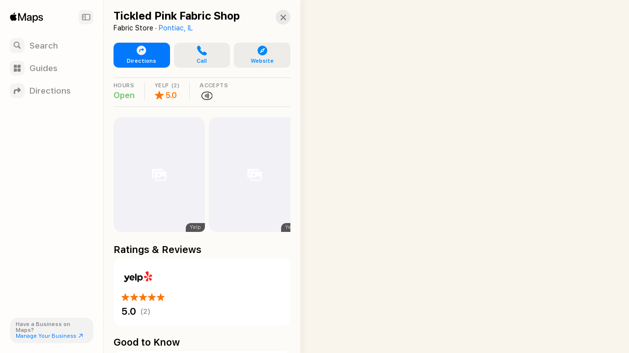

--- FILE ---
content_type: text/html; charset=utf-8
request_url: https://maps.apple.com/place?address=503%20W%20Howard%20St%2C%20Pontiac%2C%20IL%20%2061764%2C%20United%20States&coordinate=40.8812932%2C-88.6334906&name=Tickled%20Pink%20Fabric%20Shop&place-id=IA396BA767B90E587&_provider=9902
body_size: 10096
content:
<!DOCTYPE html><html lang="en-US" dir="ltr"><head><meta charset="utf-8"><meta name="viewport" content="width=device-width, initial-scale=1.0, user-scalable=no"><meta name="format-detection" content="address=no"><title>Tickled Pink Fabric Shop in Pontiac, IL United States - Apple Maps</title><meta name="referrer" content="origin"><meta name="color-scheme" content="light dark"><meta name="apple-itunes-app" content="app-id=915056765"><link rel="canonical" href="https://maps.apple.com/place?place-id=IA396BA767B90E587"><meta property="place:location:latitude" content="40.8812932"><meta property="place:location:longitude" content="-88.6334906"><meta property="og:title" content="Tickled Pink Fabric Shop"><meta property="og:image" content="https://snapshot.apple-mapkit.com/api/v1/snapshot?center=40.8812932,-88.6334906&amp;spn=0.008993300000000204,0.011894699999999148&amp;annotations=%5B%7B%22point%22%3A%2240.8812932%2C-88.6334906%22%2C%22markerStyle%22%3A%22large%22%2C%22attrs%22%3A%22399465%3B4%3A226%2C6%3A22%2C10%3A0%2C82%3A1%2C85%3A15%2C89%3A2%2C164%3A1%2C193%3A2%22%7D%5D&amp;size=450x300&amp;scale=2&amp;teamId=C5U892736Y&amp;keyId=GJ5GZDFL89&amp;signature=4ESgX2BdXDy2vRemd6ql6IpcSnnWRGWyMHf821WdXaACy3Nt3zb4JePmPxpoENVlVDl7fieygIbozZn33b4Emw"><meta property="og:image:width" content="450"><meta property="og:image:height" content="300"><meta property="twitter:card" content="summary_large_image"><meta name="description" content=" View details about Tickled Pink Fabric Shop in Pontiac, IL United States on Apple Maps. Address, driving directions, images, nearby attractions and more."><link rel="stylesheet" href="https://www.apple.com/wss/fonts/?families=SF+Pro,v4|SF+Pro+Icons,v3"><link rel="stylesheet" href="/static/maps-app-web-client/apl/apl/apl.css"><link rel="stylesheet" href="/static/maps-app-web-client/smartcard.css?appVersion=1.5.320"><link rel="stylesheet" href="/static/maps-app-web-client/_common.css?appVersion=1.5.320"><link rel="stylesheet" href="/static/shell.css?appVersion=1.5.320"><link rel="stylesheet" href="/static/maps-app-web-client/search.css?appVersion=1.5.320"><link rel="preconnect" href="https://cdn.apple-mapkit.com" crossorigin><link rel="icon" type="image/png" sizes="120x120" href="/static/maps-app-web-client/images/maps-app-icon-120x120.png"><link rel="apple-touch-icon" href="/static/maps-app-web-client/images/maps-app-icon-180x180.png"><link rel="apple-touch-icon" sizes="120x120" href="/static/maps-app-web-client/images/maps-app-icon-120x120.png"><link rel="apple-touch-icon" sizes="152x152" href="/static/maps-app-web-client/images/maps-app-icon-152x152.png"><link rel="apple-touch-icon" sizes="167x167" href="/static/maps-app-web-client/images/maps-app-icon-167x167.png"><link rel="apple-touch-icon" sizes="180x180" href="/static/maps-app-web-client/images/maps-app-icon-180x180.png"><script src="/static/maps-app-web-client/mapkitjs/mapkit.core.js?appVersion=1.5.320" data-dist-url="/static/maps-app-web-client/mapkitjs" data-libraries="map,services,spi,spi-services" data-callback="mapkitCallback" data-token="eyJhbGciOiJFUzI1NiIsInR5cCI6IkpXVCIsImtpZCI6IkdKNUdaREZMODkifQ.eyJpc3MiOiJDNVU4OTI3MzZZIiwib3JpZ2luIjoiaHR0cHM6Ly9iZXRhLm1hcHMuYXBwbGUuY29tLGh0dHBzOi8vbWFwcy5hcHBsZS5jb20iLCJpYXQiOjE3Njg1OTQyMzAsImV4cCI6MTc3ODk2MjIzMH0.mUE3VJpOhAC57LLoRkOYrYau7WaxO8t3m_Po4Y6L3dGdJQLIPVN4k5Y8JpdkCQEpItrEWQrTqwY_eLVgygZ5nw" async></script><script defer src="/static/shell.js?appVersion=1.5.320"></script><script type="application/ld+json">{
    "@context": "https://schema.org",
    "@type": "Organization",
    "name": "Apple Maps",
    "alternateName": [
        " Maps",
        "Maps"
    ],
    "url": "https://maps.apple.com/",
    "logo": "https://maps.apple.com/static/maps-app-web-client/images/maps-app-icon-180x180.png",
    "sameAs": [
        "https://en.wikipedia.org/wiki/Apple_Maps",
        "https://www.wikidata.org/wiki/Q276101"
    ],
    "parentOrganization": {
        "@type": "Organization",
        "name": "Apple",
        "url": "https://www.apple.com/",
        "sameAs": [
            "https://x.com/Apple",
            "https://www.linkedin.com/company/apple",
            "https://en.wikipedia.org/wiki/Apple_Inc.",
            "https://www.wikidata.org/wiki/Q312"
        ]
    }
} </script></head><body><div id="shell-wrapper" class="ssr no-card"><div id="shell-overlay"></div><div id="shell-custom-header"><div class="mw-inner"><div id="shell-custom-header-portal" aria-hidden="true"></div></div></div><div id="shell-container"><div id="shell-map-outer"><div id="shell-map" role="application" aria-label="Map"></div><div id="shell-map-overlay"></div><div id="shell-map-controls"></div></div></div><div id="shell-nav"><div class="mw-nav-bar"><div class="nav-header"><div class="mw-left-section"><div role="text" lang="en-US" class="mw-brand" aria-label="Apple Maps"></div><h1 class="visually-hidden">Apple Maps</h1><span class="beta-pill"><svg viewBox="0 0 42 19"><g fill="none"><rect width="42" height="19" rx="9.5"></rect><path fill="#fff" d="M9.32 13h2.352c.502 0 .932-.08 1.29-.24.357-.16.633-.388.826-.685.193-.297.29-.65.29-1.061v-.01c0-.306-.067-.58-.199-.824a1.616 1.616 0 0 0-.555-.594 1.876 1.876 0 0 0-.834-.278v-.082a1.39 1.39 0 0 0 .628-.279c.186-.145.334-.325.445-.54.11-.214.165-.444.165-.69v-.01c0-.36-.085-.67-.255-.932a1.654 1.654 0 0 0-.729-.607c-.316-.143-.694-.214-1.136-.214H9.32v.894h2.032c.405 0 .72.092.944.275.225.184.338.442.338.774v.01c0 .34-.124.6-.372.778-.247.178-.613.267-1.098.267H9.32v.835h2.065c.344 0 .632.043.865.13.233.085.408.213.526.383.118.17.177.382.177.633v.01c0 .378-.127.666-.382.865-.255.199-.629.298-1.121.298H9.32V13Zm-.55 0h1.098V5.954H8.771V13Zm6.823 0h4.476v-.947H16.69V9.867h3.198v-.91H16.69V6.9h3.38v-.947h-4.477zm7.957 0h1.096V6.9h2.214v-.946h-5.524v.947h2.213zm3.42 0h1.153l1.943-5.809h.334V5.954h-.886L26.97 13Zm1.226-1.904h3.822l-.305-.878h-3.21l-.307.878ZM32.09 13h1.153L30.7 5.954h-.553v1.237L32.09 13Z"></path></g></svg></span></div><button class="nav-expand-button" tabindex="0" aria-expanded="true" aria-controls="shell-nav" aria-label="Sidebar"><span class="sc-symbol sidebar-left-semibold"></span></button></div><div class="nav-button-group"><button class="nav-button search-button" tabindex="0" aria-label="Search"><span class="nav-icon search-icon"><span class="sc-symbol magnifyingglass-semibold"></span></span><span class="nav-label">Search</span></button><button class="nav-button guides-button" tabindex="0" aria-label="Guides"><span class="nav-icon guides-icon"><span class="sc-symbol square-grid-2x2-fill-semibold"></span></span><span class="nav-label">Guides</span></button><button class="nav-button directions-button" tabindex="0" aria-label="Directions"><span class="nav-icon directions-icon"><span class="sc-symbol arrow-triangle-turn-up-right-semibold"></span></span><span class="nav-label">Directions</span></button></div><section class="bc-pill"><div class="bc-link-question">Have a Business on Maps?</div><a class="bc-link" href="https://businessconnect.apple.com/?utm_source=maps.apple.com" target="_blank" tabindex="0"><span>Manage Your Business</span><span class="sc-symbol arrow-up-right"></span></a></section></div></div><div id="shell-tray"><div id="shell-tray-bg"></div><div id="shell-tray-card-container"><div class="mw-card" data-ref="11787814092730852743" module-type="place"><div class="mw-card-handle"></div><div class="mw-inner"><div class="sc-container sc-room-for-close" tabindex="-1"><div class="sc-fixed-header"><h1 class="sc-header-title mw-shell-custom-header" aria-hidden="true" dir="auto">Tickled Pink Fabric Shop</h1></div><div class="button-container"><div aria-label="Close" class="mw-close" role="button" tabindex="0"><div class="sc-symbol xmark"></div></div></div><div class="sc-container-inner"><div id="axHeader" class="sc-header-container"><h1 class="sc-header-title" dir="auto">Tickled Pink Fabric Shop</h1><div class="sc-header-containment-feature"><span>Fabric Store · </span><a href="/place?auid=12259721787173341711&amp;lsp=9902" data-shell-nav="{&quot;muid&quot;:&quot;12259721787173341711&quot;,&quot;resultProviderId&quot;:9902}" class="sc-header-contained-place">Pontiac, IL</a></div></div><div class="sc-container-content"><div id="axUnifiedActionRow" class="sc-unified-action-row-container"><a class="sc-primary-button sc-unified-action-row-item" href="/directions?destination=Tickled%20Pink%20Fabric%20Shop%2C%20503%20W%20Howard%20St%2C%20Pontiac%2C%20IL%20%2061764%2C%20United%20States&amp;destination-place-id=IA396BA767B90E587&amp;mode=driving" data-directions-link="true" data-ref="11787814092730852743"><div class="sc-icon"><div class="sc-symbol arrow-triangle-turn-up-right-circle-fill"></div></div><div class="sc-unified-action-row-title">Directions</div></a><a href="tel:+18158481617" class="sc-unified-action-row-item" role="button" id="axUnifiedActionRowItem-Call" tabindex="0" aria-label="Call"><div class="sc-icon"><div class="sc-symbol phone-fill"></div></div><div class="sc-unified-action-row-title mw-dir-label">Call</div></a><a href="https://tickledpinkfabricshop.com" target="_blank" class="sc-unified-action-row-item" role="button" id="axUnifiedActionRowItem-Website" tabindex="0" aria-label="Website"><div class="sc-icon"><div class="sc-symbol safari-fill"></div></div><div class="sc-unified-action-row-title mw-dir-label">Website</div></a></div><div id="axRibbon" class="sc-ribbon-container sc-ribbon-hairline"><horizontal-pages offset="20" snapPosition="start"><div class="mw-scrollable"><div class="sc-ribbon-item sc-hours clickable"><div class="sc-ribbon-header">HOURS</div><div class="sc-ribbon-content"><div class="sc-place-open">Open</div></div></div><div class="sc-ribbon-item sc-rating"><div class="sc-ribbon-header" aria-label="2 Ratings on Yelp"><div class="sc-ribbon-header-text">YELP</div><div>(2)</div></div><div class="sc-ribbon-content"><div class="sc-max-rating"><div class="sc-icon"><div class="sc-symbol star-fill" aria-label="5 out of 5 stars"></div></div></div><div class="sc-value">5.0</div></div></div><div class="sc-ribbon-item contactless-payment"><div class="sc-ribbon-header"><div class="sc-ribbon-header-text">ACCEPTS</div></div><div class="sc-ribbon-content" aria-label="Accepts Apple Pay"><div class="sc-icon applepay"><div class="sc-symbol color-black applepay"></div></div><div class="sc-icon"><div class="sc-symbol color-black nfc-oval"></div></div></div></div></div><div class="mw-controls"><div class="sc-arrow-buttons"><button class="mw-back" aria-label="Back" type="button"><div class="sc-symbol chevron-compact-left"></div></button><button class="mw-forward" aria-label="Forward" type="button"><div class="sc-symbol chevron-compact-right"></div></button></div></div></horizontal-pages></div><div id="axPhotos" class="sc-photos"><horizontal-pages offset="20" snapPosition="start"><div class="mw-scrollable"><a class="sc-photo-item sc-item" href="#" target="_blank" rel="noopener" data-shell-gallery="{&quot;index&quot;:0,&quot;displayFullScreenPhotoGallery&quot;:true,&quot;showingAlbums&quot;:false,&quot;poiTitle&quot;:&quot;Tickled Pink Fabric Shop&quot;}" tabindex="0"><scheduled-image urls="{&quot;default&quot;:{&quot;2&quot;:&quot;https://is1-ssl.mzstatic.com/image/thumb/9Husr4lfK8a3g9d5tolXLw/320x320bb.jpg&quot;}}" serial="true" lazyLoad="true" scrollRoot=".mw-scrollable" scrollRootKey="8-117878140927308527431768594230224" axLabel="Photo from Yelp" role="img"></scheduled-image><div class="sc-photo-item-attribution">Yelp</div></a><a class="sc-photo-item sc-item" href="#" target="_blank" rel="noopener" data-shell-gallery="{&quot;index&quot;:1,&quot;displayFullScreenPhotoGallery&quot;:true,&quot;showingAlbums&quot;:false,&quot;poiTitle&quot;:&quot;Tickled Pink Fabric Shop&quot;}" tabindex="0"><scheduled-image urls="{&quot;default&quot;:{&quot;2&quot;:&quot;https://is1-ssl.mzstatic.com/image/thumb/8hl3mzSJ3GeXYxJN_zleng/320x320bb.jpg&quot;}}" serial="true" lazyLoad="true" scrollRoot=".mw-scrollable" scrollRootKey="8-117878140927308527431768594230224" axLabel="Photo from Yelp" role="img"></scheduled-image><div class="sc-photo-item-attribution">Yelp</div></a><a class="sc-photo-item sc-item" href="#" target="_blank" rel="noopener" data-shell-gallery="{&quot;index&quot;:2,&quot;displayFullScreenPhotoGallery&quot;:true,&quot;showingAlbums&quot;:false,&quot;poiTitle&quot;:&quot;Tickled Pink Fabric Shop&quot;}" tabindex="0"><scheduled-image urls="{&quot;default&quot;:{&quot;2&quot;:&quot;https://is1-ssl.mzstatic.com/image/thumb/O9aYzgVfMSFvqt8UiHHzqA/320x320bb.jpg&quot;}}" serial="true" lazyLoad="true" scrollRoot=".mw-scrollable" scrollRootKey="8-117878140927308527431768594230224" axLabel="Photo from Yelp" role="img"></scheduled-image><div class="sc-photo-item-attribution">Yelp</div></a><a class="sc-photo-item sc-item" href="#" target="_blank" rel="noopener" data-shell-gallery="{&quot;index&quot;:3,&quot;displayFullScreenPhotoGallery&quot;:true,&quot;showingAlbums&quot;:false,&quot;poiTitle&quot;:&quot;Tickled Pink Fabric Shop&quot;}" tabindex="0"><scheduled-image urls="{&quot;default&quot;:{&quot;2&quot;:&quot;https://is1-ssl.mzstatic.com/image/thumb/-9FyC1PIwWDShlBlfQJ1zA/320x320bb.jpg&quot;}}" serial="true" lazyLoad="true" scrollRoot=".mw-scrollable" scrollRootKey="8-117878140927308527431768594230224" axLabel="Photo from Yelp" role="img"></scheduled-image><div class="sc-photo-item-attribution">Yelp</div></a><a class="sc-photo-item sc-item" href="#" target="_blank" rel="noopener" data-shell-gallery="{&quot;index&quot;:4,&quot;displayFullScreenPhotoGallery&quot;:true,&quot;showingAlbums&quot;:false,&quot;poiTitle&quot;:&quot;Tickled Pink Fabric Shop&quot;}" tabindex="0"><scheduled-image urls="{&quot;default&quot;:{&quot;2&quot;:&quot;https://is1-ssl.mzstatic.com/image/thumb/ed47s14uh6zvfWf6ErBatw/320x320bb.jpg&quot;}}" serial="true" lazyLoad="true" scrollRoot=".mw-scrollable" scrollRootKey="8-117878140927308527431768594230224" axLabel="Photo from Yelp" role="img"></scheduled-image><div class="sc-photo-item-attribution">Yelp</div></a><a class="sc-photo-item sc-item" href="#" target="_blank" rel="noopener" data-shell-gallery="{&quot;index&quot;:5,&quot;displayFullScreenPhotoGallery&quot;:true,&quot;showingAlbums&quot;:false,&quot;poiTitle&quot;:&quot;Tickled Pink Fabric Shop&quot;}" tabindex="0"><scheduled-image urls="{&quot;default&quot;:{&quot;2&quot;:&quot;https://is1-ssl.mzstatic.com/image/thumb/5s6amb5fka27jVVksOVLTw/320x320bb.jpg&quot;}}" serial="true" lazyLoad="true" scrollRoot=".mw-scrollable" scrollRootKey="8-117878140927308527431768594230224" axLabel="Photo from Yelp" role="img"></scheduled-image><div class="sc-photo-item-attribution">Yelp</div></a><a class="sc-photo-item sc-item" href="#" target="_blank" rel="noopener" data-shell-gallery="{&quot;index&quot;:6,&quot;displayFullScreenPhotoGallery&quot;:true,&quot;showingAlbums&quot;:false,&quot;poiTitle&quot;:&quot;Tickled Pink Fabric Shop&quot;}" tabindex="0"><scheduled-image urls="{&quot;default&quot;:{&quot;2&quot;:&quot;https://is1-ssl.mzstatic.com/image/thumb/AI9Gw09HyXoJQmguKR8tjw/320x320bb.jpg&quot;}}" serial="true" lazyLoad="true" scrollRoot=".mw-scrollable" scrollRootKey="8-117878140927308527431768594230224" axLabel="Photo from Yelp" role="img"></scheduled-image><div class="sc-photo-item-attribution">Yelp</div></a><a class="sc-photo-item sc-item" href="#" target="_blank" rel="noopener" data-shell-gallery="{&quot;index&quot;:7,&quot;displayFullScreenPhotoGallery&quot;:true,&quot;showingAlbums&quot;:false,&quot;poiTitle&quot;:&quot;Tickled Pink Fabric Shop&quot;}" tabindex="0"><scheduled-image urls="{&quot;default&quot;:{&quot;2&quot;:&quot;https://is1-ssl.mzstatic.com/image/thumb/kHRKA4Q9eF3DcpSwF4rniw/320x320bb.jpg&quot;}}" serial="true" lazyLoad="true" scrollRoot=".mw-scrollable" scrollRootKey="8-117878140927308527431768594230224" axLabel="Photo from Yelp" role="img"></scheduled-image><div class="sc-photo-item-attribution">Yelp</div></a><a class="sc-photo-item sc-item" href="#" target="_blank" rel="noopener" data-shell-gallery="{&quot;index&quot;:8,&quot;displayFullScreenPhotoGallery&quot;:true,&quot;showingAlbums&quot;:false,&quot;poiTitle&quot;:&quot;Tickled Pink Fabric Shop&quot;}" tabindex="0"><scheduled-image urls="{&quot;default&quot;:{&quot;2&quot;:&quot;https://is1-ssl.mzstatic.com/image/thumb/maUMmgrwflewfX0riLxOJA/320x320bb.jpg&quot;}}" serial="true" lazyLoad="true" scrollRoot=".mw-scrollable" scrollRootKey="8-117878140927308527431768594230224" axLabel="Photo from Yelp" role="img"></scheduled-image><div class="sc-photo-item-attribution">Yelp</div></a><a class="sc-photo-item sc-item" href="#" target="_blank" rel="noopener" data-shell-gallery="{&quot;index&quot;:9,&quot;displayFullScreenPhotoGallery&quot;:true,&quot;showingAlbums&quot;:false,&quot;poiTitle&quot;:&quot;Tickled Pink Fabric Shop&quot;}" tabindex="0"><scheduled-image urls="{&quot;default&quot;:{&quot;2&quot;:&quot;https://is1-ssl.mzstatic.com/image/thumb/aC6SOaJ2VwAZCLkgwIJzWw/320x320bb.jpg&quot;}}" serial="true" lazyLoad="true" scrollRoot=".mw-scrollable" scrollRootKey="8-117878140927308527431768594230224" axLabel="Photo from Yelp" role="img"></scheduled-image><div class="sc-photo-item-attribution">Yelp</div></a></div><div class="mw-controls"><div class="sc-arrow-buttons"><button class="mw-back" aria-label="Back" type="button"><div class="sc-symbol chevron-compact-left"></div></button><button class="mw-forward" aria-label="Forward" type="button"><div class="sc-symbol chevron-compact-right"></div></button></div></div></horizontal-pages></div><div class="sc-section-header-container"><h2 class="sc-section-header-title">Ratings &amp; Reviews</h2></div><div id="axRatingsReview" class="sc-rating-reviews"><a class="sc-rating-container sc-item" href="http://yelp.com/biz/R9bZG3UUNU3GWe2DKpV2KQ" target="_blank" rel="noopener" tabindex="0"><div class="sc-vendor"><picture class="sc-vendor-logo"><source srcSet="https://gspe21-ssl.ls.apple.com/attributionsearch/snippet-yelp-logo-6@2x.png 2x, https://gspe21-ssl.ls.apple.com/attributionsearch/snippet-yelp-logo-6@3x.png 3x" media="(prefers-color-scheme: dark)"/><source srcSet="https://gspe21-ssl.ls.apple.com/attributionsearch/button-yelp-logo-6@2x.png 2x, https://gspe21-ssl.ls.apple.com/attributionsearch/button-yelp-logo-6@3x.png 3x"/><img src="https://gspe21-ssl.ls.apple.com/attributionsearch/button-yelp-logo-6@2x.png" alt="Yelp"/></picture><picture class="sc-vendor-logo sc-dark-vendor-logo"><source srcSet="https://gspe21-ssl.ls.apple.com/attributionsearch/snippet-yelp-logo-6@2x.png 2x, https://gspe21-ssl.ls.apple.com/attributionsearch/snippet-yelp-logo-6@3x.png 3x"/><img src="https://gspe21-ssl.ls.apple.com/attributionsearch/snippet-yelp-logo-6@2x.png" alt="Yelp"/></picture></div><footer><div class="sc-rating"><div class="sc-value"><div class="sc-max-rating" aria-label="5 out of 5 stars"><div class="sc-icon"><span class="sc-symbol star-fill sc-active" aria-label="Star"></span></div><div class="sc-icon"><span class="sc-symbol star-fill sc-active" aria-label="Star"></span></div><div class="sc-icon"><span class="sc-symbol star-fill sc-active" aria-label="Star"></span></div><div class="sc-icon"><span class="sc-symbol star-fill sc-active" aria-label="Star"></span></div><div class="sc-icon"><span class="sc-symbol star-fill sc-active" aria-label="Star"></span></div></div></div></div><div class="sc-short-rating"><div class="sc-value"><div class="sc-max-rating" aria-label="5 out of 5 stars"><span class="sc-score">5.0</span></div><div class="sc-total-ratings" aria-label="2 reviews on Yelp">(2)</div></div></div></footer></a></div><div class="sc-section-header-container"><h2 class="sc-section-header-title">Good to Know</h2></div><div id="axGoodToKnow" class="sc-platter-container sc-good-to-know" data-count="4"><div class="sc-amenity"><div class="sc-icon applepay"><div class="sc-symbol applepay"></div></div><div class="sc-amenity-name">Accepts Apple Pay</div></div><div class="sc-amenity"><div class="sc-icon"><div class="sc-symbol nfccontactlesspayment"></div></div><div class="sc-amenity-name">Accepts Contactless Payments</div></div><div class="sc-amenity"><div class="sc-icon"><div class="sc-symbol cashonly"></div></div><div class="sc-amenity-name">Accepts Cash</div></div><div class="sc-amenity"><div class="sc-icon"><div class="sc-symbol creditcard-fill"></div></div><div class="sc-amenity-name">Accepts Credit Cards</div></div></div><div class="sc-section-header-container sc-details-title"><h2 class="sc-section-header-title">Details</h2></div><div id="axDetails" class="sc-place-details"><div id="axHours" class="sc-platter-container sc-business-hours"><foldable-element foldedFullToggle="true" unfoldedFullToggle="true"><div class="mw-folded-content"><section class="sc-platter-cell"><header><h3 class="sc-platter-cell-title">Hours</h3></header><div class="sc-platter-cell-content"><div class="sc-todays-row-hours" id="axHoursSummaryHours"><div class="sc-time-range"><span>10:00</span><span class="sc-time-period">AM</span><span> - </span><span>4:30</span><span class="sc-time-period">PM</span></div></div><div class="sc-opening-state sc-place-open" id="axHoursSummaryOpenState">Open</div></div></section></div><div class="mw-unfolded-content"><section class="sc-platter-cell"><header><h3 class="sc-platter-cell-title">Hours</h3></header><div class="sc-platter-cell-content"><div class="sc-hours-unfolded"><div class="sc-opening-row"><div class="sc-opening-state sc-place-open">Open</div></div><div class="sc-hours-row" role="text"><div class="sc-day-range sc-hours-day">Sun – Mon</div><div class="sc-hours-range"><div class="sc-time-range">Closed</div></div></div><div class="sc-hours-row" role="text"><div class="sc-day-range sc-hours-day">Tuesday</div><div class="sc-hours-range"><div class="sc-time-range"><span>10:00</span><span class="sc-time-period">AM</span><span> - </span><span>4:30</span><span class="sc-time-period">PM</span></div></div></div><div class="sc-hours-row" role="text"><div class="sc-day-range sc-hours-day">Wednesday</div><div class="sc-hours-range"><div class="sc-time-range"><span>10:00</span><span class="sc-time-period">AM</span><span> - </span><span>6:00</span><span class="sc-time-period">PM</span></div></div></div><div class="sc-hours-row" role="text"><div class="sc-day-range sc-hours-day">Thu – Fri</div><div class="sc-hours-range"><div class="sc-time-range"><span>10:00</span><span class="sc-time-period">AM</span><span> - </span><span>4:30</span><span class="sc-time-period">PM</span></div></div></div><div class="sc-hours-row" role="text"><div class="sc-day-range sc-hours-day">Saturday</div><div class="sc-hours-range"><div class="sc-time-range"><span>10:00</span><span class="sc-time-period">AM</span><span> - </span><span>12:00</span><span class="sc-time-period">PM</span></div></div></div></div></div></section></div><div class="mw-controls"><button class="mw-toggle" aria-expanded="false"><div class="sc-symbol chevron-down"></div></button></div></foldable-element></div><div class="sc-platter-container "><section class="sc-platter-cell"><a href="https://tickledpinkfabricshop.com" target="_blank"><header class="none"><h3 class="sc-platter-cell-title">Website</h3></header><div class="sc-platter-cell-content sc-website">tickledpinkfabricshop.com</div></a></section><section class="sc-platter-cell"><a aria-label="Call +1 (815) 848-1617" href="tel:+18158481617"><header class="sc-platter-cell-hairline-top"><h3 class="sc-platter-cell-title">Phone</h3></header><bdo class="sc-platter-cell-content sc-phone-number" dir="ltr">+1 (815) 848-1617</bdo></a></section><section class="sc-platter-cell"><a class="sc-address" href="/directions?destination=Tickled%20Pink%20Fabric%20Shop%2C%20503%20W%20Howard%20St%2C%20Pontiac%2C%20IL%20%2061764%2C%20United%20States&amp;destination-place-id=IA396BA767B90E587&amp;mode=driving" data-directions-link="true" data-ref="11787814092730852743"><header class="sc-platter-cell-hairline-top"><h3 class="sc-platter-cell-title with-sc-icon">Address</h3></header><div class="sc-platter-cell-content with-sc-icon"><div class="mw-dir-label" dir="ltr">503 W Howard St</div><div class="mw-dir-label" dir="ltr">Pontiac, IL  61764</div><div class="mw-dir-label" dir="ltr">United States</div></div><div class="sc-icon"><div class="sc-symbol arrow-triangle-turn-up-right-circle-fill"></div></div></a></section></div><span class="sc-attribution-link">More on <a href="http://yelp.com/apple_maps_action?id=R9bZG3UUNU3GWe2DKpV2KQ&amp;action=view&amp;language=en-US" target="_blank" rel="noopener">Yelp</a></span></div><div class="sc-scrollbar-bump"></div></div></div></div></div></div></div></div></div><script id="shell-props" type="application/json">{"initialState":{"requiredBundles":["/static/maps-app-web-client/smartcard.js?appVersion=1.5.320","/static/maps-app-web-client/search.js?appVersion=1.5.320"],"cards":[{"ref":"11787814092730852743","module":8,"opts":{"ref":"11787814092730852743","customShellHeader":false,"photoCarouselScrollRootKey":"8-117878140927308527431768594230224"}}],"map":{"annotations":[{"ref":"11787814092730852743","title":"Tickled Pink Fabric Shop","center":[40.8812932,-88.6334906],"iconInfo":{"styleAttributes":"4:226,6:22,10:0,82:1,85:15,89:2,164:1,193:2"},"bounds":{"southLat":40.8767965,"westLng":-88.6394379,"northLat":40.8857898,"eastLng":-88.6275432,"mapRegionSourceType":"REV_POINT_PADDED"},"selected":true,"subtitle":null,"muid":"11787814092730852743"}],"allowWheelToZoom2":true,"fallbackIconInfo":{"styleAttributes":"6:223,4:226,82:1,89:1"}},"selectedCardRef":"11787814092730852743","placeCache":{"11787814092730852743":{"muid":"11787814092730852743","resultProviderId":"9902","isExternalVisibleId":true,"placecardLayoutData":{"layoutConfigurations":[{"applicationIds":["com.apple.Maps"],"platformType":"PLATFORM_TYPE_IOS","modules":[{"type":"MODULE_TYPE_TITLE"},{"type":"MODULE_TYPE_UNIFIED_ACTION_ROW","configuration":{"type":"MODULE_CONFIGURATION_TYPE_UNIFIED_ACTIONS","value":{"unifiedActionModuleConfiguration":{"buttonItems":[{"type":"BUTTON_TYPE_DIRECTIONS"},{"type":"BUTTON_TYPE_CALL"},{"type":"BUTTON_TYPE_WEBSITE"},{"type":"BUTTON_TYPE_GROUP","groupParams":{"groupButtonType":"GROUP_BUTTON_TYPE_GROUP","groupData":{"titles":[],"buttonItems":[{"type":"BUTTON_TYPE_SAVE_TO_LIBRARY"},{"type":"BUTTON_TYPE_ADD_TO_GUIDES"},{"type":"BUTTON_TYPE_ADD_A_NOTE"},{"type":"BUTTON_TYPE_ADD_PHOTOS"},{"type":"BUTTON_TYPE_DOWNLOAD"},{"type":"BUTTON_TYPE_ADD_TO_FAVORITES"}]}}}]}}}},{"type":"MODULE_TYPE_PLACE_RIBBON","configuration":{"type":"MODULE_CONFIGURATION_TYPE_PLACE_RIBBON","value":{"ribbonModuleConfiguration":{"ribbonItems":[{"type":"RIBBON_ITEM_TYPE_HOURS"},{"type":"RIBBON_ITEM_TYPE_RATINGS"},{"type":"RIBBON_ITEM_TYPE_CONTACTLESS_PAYMENTS","contactlessPaymentsRibbonItem":{"contactlessPayAmenityItemIndex":[0],"ribbonText":{"locale":"en","stringValue":"Accepts"}}},{"type":"RIBBON_ITEM_TYPE_CALL_TO_ACTION"},{"type":"RIBBON_ITEM_TYPE_DISTANCE_FROM_CURRENT_LOCATION"}]}}}},{"type":"MODULE_TYPE_NOTE"},{"type":"MODULE_TYPE_QUESTIONNAIRE_SUGGESTION"},{"type":"MODULE_TYPE_PHOTOS"},{"type":"MODULE_TYPE_ANNOTATED_PICTURE"},{"type":"MODULE_TYPE_PLACE_QUESTIONNAIRE"},{"type":"MODULE_TYPE_HOURS"},{"type":"MODULE_TYPE_REVIEW_AND_RATING"},{"type":"MODULE_TYPE_COLLECTIONS"},{"type":"MODULE_TYPE_ANNOTATED_LIST"},{"type":"MODULE_TYPE_BUSINESS_INFOS"},{"type":"MODULE_TYPE_INFOS","configuration":{"type":"MODULE_CONFIGURATION_TYPE_PLACE_INFOS","value":{"placeInfosModuleConfiguration":{"locationInfoItem":{"locationStyle":"ADDRESS"},"factoidInfoItem":{}}}}},{"type":"MODULE_TYPE_ACTION_FOOTER"}],"defaultLayout":false},{"applicationIds":["com.apple.VisualIntelligenceCamera"],"platformType":"PLATFORM_TYPE_IOS","modules":[{"type":"MODULE_TYPE_TITLE"},{"type":"MODULE_TYPE_UNIFIED_ACTION_ROW","configuration":{"type":"MODULE_CONFIGURATION_TYPE_UNIFIED_ACTIONS","value":{"unifiedActionModuleConfiguration":{"buttonItems":[{"type":"BUTTON_TYPE_WEBSITE"},{"type":"BUTTON_TYPE_CALL"}]}}}},{"type":"MODULE_TYPE_PLACE_RIBBON","configuration":{"type":"MODULE_CONFIGURATION_TYPE_PLACE_RIBBON","value":{"ribbonModuleConfiguration":{"ribbonItems":[{"type":"RIBBON_ITEM_TYPE_HOURS"},{"type":"RIBBON_ITEM_TYPE_RATINGS"},{"type":"RIBBON_ITEM_TYPE_CONTACTLESS_PAYMENTS","contactlessPaymentsRibbonItem":{"contactlessPayAmenityItemIndex":[0],"ribbonText":{"locale":"en","stringValue":"Accepts"}}},{"type":"RIBBON_ITEM_TYPE_CALL_TO_ACTION"},{"type":"RIBBON_ITEM_TYPE_DISTANCE_FROM_CURRENT_LOCATION"}]}}}},{"type":"MODULE_TYPE_NOTE"},{"type":"MODULE_TYPE_QUESTIONNAIRE_SUGGESTION"},{"type":"MODULE_TYPE_PHOTOS"},{"type":"MODULE_TYPE_ANNOTATED_PICTURE"},{"type":"MODULE_TYPE_PLACE_QUESTIONNAIRE"},{"type":"MODULE_TYPE_HOURS"},{"type":"MODULE_TYPE_REVIEW_AND_RATING"},{"type":"MODULE_TYPE_COLLECTIONS"},{"type":"MODULE_TYPE_ANNOTATED_LIST"},{"type":"MODULE_TYPE_BUSINESS_INFOS"},{"type":"MODULE_TYPE_INFOS","configuration":{"type":"MODULE_CONFIGURATION_TYPE_PLACE_INFOS","value":{"placeInfosModuleConfiguration":{"locationInfoItem":{"locationStyle":"ADDRESS"},"factoidInfoItem":{}}}}},{"type":"MODULE_TYPE_ACTION_FOOTER"}],"defaultLayout":false}]},"language":"en-US","components":{"entity":{"ttl":900,"attribution":{"vendorId":"com.yelp","displayName":"Yelp","logoImage":"","snippetLogoImage":"","baseActionUrl":"http://yelp.com/apple_maps_action","logoUrls":["https://gspe21-ssl.ls.apple.com/attributionsearch/button-yelp-logo-6.png","https://gspe21-ssl.ls.apple.com/attributionsearch/button-yelp-logo-6@2x.png","https://gspe21-ssl.ls.apple.com/attributionsearch/button-yelp-logo-6@3x.png"],"snippetLogoUrls":["https://gspe21-ssl.ls.apple.com/attributionsearch/snippet-yelp-logo-6.png","https://gspe21-ssl.ls.apple.com/attributionsearch/snippet-yelp-logo-6@2x.png","https://gspe21-ssl.ls.apple.com/attributionsearch/snippet-yelp-logo-6@3x.png"],"externalItemId":"R9bZG3UUNU3GWe2DKpV2KQ"},"values":[{"type":"BUSINESS","telephone":"+18158481617","url":"https://tickledpinkfabricshop.com","name":"Tickled Pink Fabric Shop","spokenName":[{"locale":"en-US","stringValue":"Tickled Pink Fabric Shop"}],"localizedCategory":[{"level":1,"localizedName":[{"locale":"en","stringValue":"Shopping"}],"categoryId":"shopping"},{"level":1,"localizedName":[{"locale":"en","stringValue":"Civil Service"}],"categoryId":"civil_service"},{"level":2,"localizedName":[{"locale":"en","stringValue":"Fabric Store"}],"categoryId":"fabric_store"},{"level":2,"localizedName":[{"locale":"en","stringValue":"Store"}],"categoryId":"store"},{"level":2,"localizedName":[{"locale":"en","stringValue":"Educational Institution"}],"categoryId":"educational_institution"},{"level":3,"localizedName":[{"locale":"en","stringValue":"Arts and Crafts Store"}],"categoryId":"arts_and_crafts_store"},{"level":3,"localizedName":[{"locale":"en","stringValue":"Specialty School"}],"categoryId":"specialty_school"},{"level":4,"localizedName":[{"locale":"en","stringValue":"Fabric Store"}],"categoryId":"fabric_store"},{"level":4,"localizedName":[{"locale":"en","stringValue":"Art School"}],"categoryId":"art_school"},{"level":5,"localizedName":[{"locale":"en","stringValue":"Art Class"}],"categoryId":"art_class"},{"level":99,"localizedName":[{"locale":"en","stringValue":"Fabric Store"}],"categoryId":"fabric_store"}],"displayStyle":"PLACE_DISPLAY_STYLE_FULL","searchSection":"PLACE_SEARCH_SECTION_UNKNOWN","placeDisplayType":"BUSINESS","styleAttributes":[{"key":6,"value":22},{"key":4,"value":226},{"key":82,"value":1},{"key":89,"value":2},{"key":85,"value":16}],"walletCategoryId":"shopping","mapsCategoryId":"shopping.store.arts_and_crafts_store.fabric_store","enableRapLightweightFeedback":false,"buildingId":"396493024263144215","modernMapsCategoryId":"shopping.store.arts_and_crafts_store.fabric_store","mapsAltCategoryId":["civil_service.educational_institution.specialty_school.art_school.art_class"],"mapsCategoryMuid":"1152921504606872021","mapsAltCategoryMuid":["1152921504606876002"],"categories":["Fabric Store"],"phoneNumberFormatted":"+1 (815) 848-1617"}],"viewPlaceActionUrl":"http://yelp.com/apple_maps_action?id=R9bZG3UUNU3GWe2DKpV2KQ&action=view&language=en-US"},"bounds":{"ttl":900,"values":[{"mapRegion":{"southLat":40.880394884715884,"westLng":-88.63467874211982,"northLat":40.88219151528412,"eastLng":-88.63230245788019},"displayMapRegion":{"southLat":40.8767965,"westLng":-88.6394379,"northLat":40.8857898,"eastLng":-88.6275432,"mapRegionSourceType":"REV_POINT_PADDED"},"minZoom":16.000141143798828}]},"placeRating":{"ttl":900,"attribution":{"vendorId":"com.yelp","displayName":"Yelp","logoImage":"","snippetLogoImage":"","baseActionUrl":"http://yelp.com/apple_maps_action","logoUrls":["https://gspe21-ssl.ls.apple.com/attributionsearch/button-yelp-logo-6.png","https://gspe21-ssl.ls.apple.com/attributionsearch/button-yelp-logo-6@2x.png","https://gspe21-ssl.ls.apple.com/attributionsearch/button-yelp-logo-6@3x.png"],"snippetLogoUrls":["https://gspe21-ssl.ls.apple.com/attributionsearch/snippet-yelp-logo-6.png","https://gspe21-ssl.ls.apple.com/attributionsearch/snippet-yelp-logo-6@2x.png","https://gspe21-ssl.ls.apple.com/attributionsearch/snippet-yelp-logo-6@3x.png"],"externalItemId":"R9bZG3UUNU3GWe2DKpV2KQ","attributionUrls":["yelp5.3:///biz/R9bZG3UUNU3GWe2DKpV2KQ","yelp4:///biz/R9bZG3UUNU3GWe2DKpV2KQ","yelp:///biz/R9bZG3UUNU3GWe2DKpV2KQ","http://yelp.com/biz/R9bZG3UUNU3GWe2DKpV2KQ"]},"values":[{"ratingType":"USER_RATING","score":5,"maxScore":5,"numRatingsUsedForScore":2,"ratingsFormatted":"2"}]},"styleAttributes":{"ttl":900,"values":[{"styleAttributes":{"attribute":[{"key":4,"value":226},{"key":6,"value":22},{"key":10,"value":0},{"key":82,"value":1},{"key":85,"value":15},{"key":89,"value":2},{"key":164,"value":1},{"key":193,"value":2}]}}]},"categorizedPhotos":{"ttl":900,"commingledAttributions":[{"vendorId":"com.yelp","externalItemId":"R9bZG3UUNU3GWe2DKpV2KQ"}],"values":[{"photosAvailable":12,"categoryNames":[],"photos":[{"photo":{"photoId":"gb8UdhnP_ewoSj1pgoJiuQ","photoVersions":[{"width":308,"height":308,"url":"https://is1-ssl.mzstatic.com/image/thumb/9Husr4lfK8a3g9d5tolXLw/320x320bb.jpg","urlType":"URL_TYPE_REGULAR"},{"width":750,"height":1000,"url":"https://is1-ssl.mzstatic.com/image/thumb/9Husr4lfK8a3g9d5tolXLw/{w}x{h}bb.{f}","urlType":"URL_TYPE_AMP_TEMPLATE"}]},"displayFullPhotoInline":false,"useGallery":true,"displayFullScreenPhotoGallery":true,"attribution":{"vendorId":"com.yelp","externalItemId":"R9bZG3UUNU3GWe2DKpV2KQ","displayName":"Yelp","baseActionUrl":"http://yelp.com/apple_maps_action","logoUrls":["https://gspe21-ssl.ls.apple.com/attributionsearch/button-yelp-logo-6.png","https://gspe21-ssl.ls.apple.com/attributionsearch/button-yelp-logo-6@2x.png","https://gspe21-ssl.ls.apple.com/attributionsearch/button-yelp-logo-6@3x.png"],"snippetLogoUrls":["https://gspe21-ssl.ls.apple.com/attributionsearch/snippet-yelp-logo-6.png","https://gspe21-ssl.ls.apple.com/attributionsearch/snippet-yelp-logo-6@2x.png","https://gspe21-ssl.ls.apple.com/attributionsearch/snippet-yelp-logo-6@3x.png"]},"obfuscateFullScreenPhoto":true,"viewPhotoActionUrl":"http://yelp.com/apple_maps_action?id=R9bZG3UUNU3GWe2DKpV2KQ&component=photo&cid=gb8UdhnP_ewoSj1pgoJiuQ&action=view&language=en-US"},{"photo":{"photoId":"MiOSt4MR_mTHrKmpDlzo5g","photoVersions":[{"width":308,"height":308,"url":"https://is1-ssl.mzstatic.com/image/thumb/8hl3mzSJ3GeXYxJN_zleng/320x320bb.jpg","urlType":"URL_TYPE_REGULAR"},{"width":265,"height":400,"url":"https://is1-ssl.mzstatic.com/image/thumb/8hl3mzSJ3GeXYxJN_zleng/{w}x{h}bb.{f}","urlType":"URL_TYPE_AMP_TEMPLATE"}]},"displayFullPhotoInline":false,"useGallery":true,"displayFullScreenPhotoGallery":true,"attribution":{"vendorId":"com.yelp","externalItemId":"R9bZG3UUNU3GWe2DKpV2KQ","displayName":"Yelp","baseActionUrl":"http://yelp.com/apple_maps_action","logoUrls":["https://gspe21-ssl.ls.apple.com/attributionsearch/button-yelp-logo-6.png","https://gspe21-ssl.ls.apple.com/attributionsearch/button-yelp-logo-6@2x.png","https://gspe21-ssl.ls.apple.com/attributionsearch/button-yelp-logo-6@3x.png"],"snippetLogoUrls":["https://gspe21-ssl.ls.apple.com/attributionsearch/snippet-yelp-logo-6.png","https://gspe21-ssl.ls.apple.com/attributionsearch/snippet-yelp-logo-6@2x.png","https://gspe21-ssl.ls.apple.com/attributionsearch/snippet-yelp-logo-6@3x.png"]},"dateAdded":758793140,"obfuscateFullScreenPhoto":true,"viewPhotoActionUrl":"http://yelp.com/apple_maps_action?id=R9bZG3UUNU3GWe2DKpV2KQ&component=photo&cid=MiOSt4MR_mTHrKmpDlzo5g&action=view&language=en-US"},{"photo":{"photoId":"93Y18vb2_sm6ogeiJ2QY1Q","photoVersions":[{"width":308,"height":308,"url":"https://is1-ssl.mzstatic.com/image/thumb/O9aYzgVfMSFvqt8UiHHzqA/320x320bb.jpg","urlType":"URL_TYPE_REGULAR"},{"width":300,"height":400,"url":"https://is1-ssl.mzstatic.com/image/thumb/O9aYzgVfMSFvqt8UiHHzqA/{w}x{h}bb.{f}","urlType":"URL_TYPE_AMP_TEMPLATE"}]},"displayFullPhotoInline":false,"useGallery":true,"displayFullScreenPhotoGallery":true,"attribution":{"vendorId":"com.yelp","externalItemId":"R9bZG3UUNU3GWe2DKpV2KQ","displayName":"Yelp","baseActionUrl":"http://yelp.com/apple_maps_action","logoUrls":["https://gspe21-ssl.ls.apple.com/attributionsearch/button-yelp-logo-6.png","https://gspe21-ssl.ls.apple.com/attributionsearch/button-yelp-logo-6@2x.png","https://gspe21-ssl.ls.apple.com/attributionsearch/button-yelp-logo-6@3x.png"],"snippetLogoUrls":["https://gspe21-ssl.ls.apple.com/attributionsearch/snippet-yelp-logo-6.png","https://gspe21-ssl.ls.apple.com/attributionsearch/snippet-yelp-logo-6@2x.png","https://gspe21-ssl.ls.apple.com/attributionsearch/snippet-yelp-logo-6@3x.png"]},"dateAdded":758793139,"obfuscateFullScreenPhoto":true,"viewPhotoActionUrl":"http://yelp.com/apple_maps_action?id=R9bZG3UUNU3GWe2DKpV2KQ&component=photo&cid=93Y18vb2_sm6ogeiJ2QY1Q&action=view&language=en-US"},{"photo":{"photoId":"fMj7E6HwyzYbqx_gi8Tx8w","photoVersions":[{"width":308,"height":308,"url":"https://is1-ssl.mzstatic.com/image/thumb/-9FyC1PIwWDShlBlfQJ1zA/320x320bb.jpg","urlType":"URL_TYPE_REGULAR"},{"width":955,"height":1000,"url":"https://is1-ssl.mzstatic.com/image/thumb/-9FyC1PIwWDShlBlfQJ1zA/{w}x{h}bb.{f}","urlType":"URL_TYPE_AMP_TEMPLATE"}]},"displayFullPhotoInline":false,"useGallery":true,"displayFullScreenPhotoGallery":true,"attribution":{"vendorId":"com.yelp","externalItemId":"R9bZG3UUNU3GWe2DKpV2KQ","displayName":"Yelp","baseActionUrl":"http://yelp.com/apple_maps_action","logoUrls":["https://gspe21-ssl.ls.apple.com/attributionsearch/button-yelp-logo-6.png","https://gspe21-ssl.ls.apple.com/attributionsearch/button-yelp-logo-6@2x.png","https://gspe21-ssl.ls.apple.com/attributionsearch/button-yelp-logo-6@3x.png"],"snippetLogoUrls":["https://gspe21-ssl.ls.apple.com/attributionsearch/snippet-yelp-logo-6.png","https://gspe21-ssl.ls.apple.com/attributionsearch/snippet-yelp-logo-6@2x.png","https://gspe21-ssl.ls.apple.com/attributionsearch/snippet-yelp-logo-6@3x.png"]},"obfuscateFullScreenPhoto":true,"viewPhotoActionUrl":"http://yelp.com/apple_maps_action?id=R9bZG3UUNU3GWe2DKpV2KQ&component=photo&cid=fMj7E6HwyzYbqx_gi8Tx8w&action=view&language=en-US"},{"photo":{"photoId":"8aUbmWcA3BMepfQx9JmYeg","photoVersions":[{"width":308,"height":308,"url":"https://is1-ssl.mzstatic.com/image/thumb/ed47s14uh6zvfWf6ErBatw/320x320bb.jpg","urlType":"URL_TYPE_REGULAR"},{"width":185,"height":400,"url":"https://is1-ssl.mzstatic.com/image/thumb/ed47s14uh6zvfWf6ErBatw/{w}x{h}bb.{f}","urlType":"URL_TYPE_AMP_TEMPLATE"}]},"displayFullPhotoInline":false,"useGallery":true,"displayFullScreenPhotoGallery":true,"attribution":{"vendorId":"com.yelp","externalItemId":"R9bZG3UUNU3GWe2DKpV2KQ","displayName":"Yelp","baseActionUrl":"http://yelp.com/apple_maps_action","logoUrls":["https://gspe21-ssl.ls.apple.com/attributionsearch/button-yelp-logo-6.png","https://gspe21-ssl.ls.apple.com/attributionsearch/button-yelp-logo-6@2x.png","https://gspe21-ssl.ls.apple.com/attributionsearch/button-yelp-logo-6@3x.png"],"snippetLogoUrls":["https://gspe21-ssl.ls.apple.com/attributionsearch/snippet-yelp-logo-6.png","https://gspe21-ssl.ls.apple.com/attributionsearch/snippet-yelp-logo-6@2x.png","https://gspe21-ssl.ls.apple.com/attributionsearch/snippet-yelp-logo-6@3x.png"]},"dateAdded":758793140,"obfuscateFullScreenPhoto":true,"viewPhotoActionUrl":"http://yelp.com/apple_maps_action?id=R9bZG3UUNU3GWe2DKpV2KQ&component=photo&cid=8aUbmWcA3BMepfQx9JmYeg&action=view&language=en-US"},{"photo":{"photoId":"vi2yF-L4h9KHjmYrOnmbFg","photoVersions":[{"width":308,"height":308,"url":"https://is1-ssl.mzstatic.com/image/thumb/5s6amb5fka27jVVksOVLTw/320x320bb.jpg","urlType":"URL_TYPE_REGULAR"},{"width":185,"height":400,"url":"https://is1-ssl.mzstatic.com/image/thumb/5s6amb5fka27jVVksOVLTw/{w}x{h}bb.{f}","urlType":"URL_TYPE_AMP_TEMPLATE"}]},"displayFullPhotoInline":false,"useGallery":true,"displayFullScreenPhotoGallery":true,"attribution":{"vendorId":"com.yelp","externalItemId":"R9bZG3UUNU3GWe2DKpV2KQ","displayName":"Yelp","baseActionUrl":"http://yelp.com/apple_maps_action","logoUrls":["https://gspe21-ssl.ls.apple.com/attributionsearch/button-yelp-logo-6.png","https://gspe21-ssl.ls.apple.com/attributionsearch/button-yelp-logo-6@2x.png","https://gspe21-ssl.ls.apple.com/attributionsearch/button-yelp-logo-6@3x.png"],"snippetLogoUrls":["https://gspe21-ssl.ls.apple.com/attributionsearch/snippet-yelp-logo-6.png","https://gspe21-ssl.ls.apple.com/attributionsearch/snippet-yelp-logo-6@2x.png","https://gspe21-ssl.ls.apple.com/attributionsearch/snippet-yelp-logo-6@3x.png"]},"dateAdded":758793139,"obfuscateFullScreenPhoto":true,"viewPhotoActionUrl":"http://yelp.com/apple_maps_action?id=R9bZG3UUNU3GWe2DKpV2KQ&component=photo&cid=vi2yF-L4h9KHjmYrOnmbFg&action=view&language=en-US"},{"photo":{"photoId":"BUU80FOy9pw28NWse_1teg","photoVersions":[{"width":308,"height":308,"url":"https://is1-ssl.mzstatic.com/image/thumb/AI9Gw09HyXoJQmguKR8tjw/320x320bb.jpg","urlType":"URL_TYPE_REGULAR"},{"width":750,"height":1000,"url":"https://is1-ssl.mzstatic.com/image/thumb/AI9Gw09HyXoJQmguKR8tjw/{w}x{h}bb.{f}","urlType":"URL_TYPE_AMP_TEMPLATE"}]},"displayFullPhotoInline":false,"useGallery":true,"displayFullScreenPhotoGallery":true,"attribution":{"vendorId":"com.yelp","externalItemId":"R9bZG3UUNU3GWe2DKpV2KQ","displayName":"Yelp","baseActionUrl":"http://yelp.com/apple_maps_action","logoUrls":["https://gspe21-ssl.ls.apple.com/attributionsearch/button-yelp-logo-6.png","https://gspe21-ssl.ls.apple.com/attributionsearch/button-yelp-logo-6@2x.png","https://gspe21-ssl.ls.apple.com/attributionsearch/button-yelp-logo-6@3x.png"],"snippetLogoUrls":["https://gspe21-ssl.ls.apple.com/attributionsearch/snippet-yelp-logo-6.png","https://gspe21-ssl.ls.apple.com/attributionsearch/snippet-yelp-logo-6@2x.png","https://gspe21-ssl.ls.apple.com/attributionsearch/snippet-yelp-logo-6@3x.png"]},"dateAdded":784061323,"obfuscateFullScreenPhoto":true,"viewPhotoActionUrl":"http://yelp.com/apple_maps_action?id=R9bZG3UUNU3GWe2DKpV2KQ&component=photo&cid=BUU80FOy9pw28NWse_1teg&action=view&language=en-US"},{"photo":{"photoId":"MulcW_SsVZobyZ5hw6q1hw","photoVersions":[{"width":308,"height":308,"url":"https://is1-ssl.mzstatic.com/image/thumb/kHRKA4Q9eF3DcpSwF4rniw/320x320bb.jpg","urlType":"URL_TYPE_REGULAR"},{"width":462,"height":1000,"url":"https://is1-ssl.mzstatic.com/image/thumb/kHRKA4Q9eF3DcpSwF4rniw/{w}x{h}bb.{f}","urlType":"URL_TYPE_AMP_TEMPLATE"}]},"displayFullPhotoInline":false,"useGallery":true,"displayFullScreenPhotoGallery":true,"attribution":{"vendorId":"com.yelp","externalItemId":"R9bZG3UUNU3GWe2DKpV2KQ","displayName":"Yelp","baseActionUrl":"http://yelp.com/apple_maps_action","logoUrls":["https://gspe21-ssl.ls.apple.com/attributionsearch/button-yelp-logo-6.png","https://gspe21-ssl.ls.apple.com/attributionsearch/button-yelp-logo-6@2x.png","https://gspe21-ssl.ls.apple.com/attributionsearch/button-yelp-logo-6@3x.png"],"snippetLogoUrls":["https://gspe21-ssl.ls.apple.com/attributionsearch/snippet-yelp-logo-6.png","https://gspe21-ssl.ls.apple.com/attributionsearch/snippet-yelp-logo-6@2x.png","https://gspe21-ssl.ls.apple.com/attributionsearch/snippet-yelp-logo-6@3x.png"]},"dateAdded":758793139,"obfuscateFullScreenPhoto":true,"viewPhotoActionUrl":"http://yelp.com/apple_maps_action?id=R9bZG3UUNU3GWe2DKpV2KQ&component=photo&cid=MulcW_SsVZobyZ5hw6q1hw&action=view&language=en-US"},{"photo":{"photoId":"MIHC_ZXSnkA3ZU1HC20irg","photoVersions":[{"width":308,"height":308,"url":"https://is1-ssl.mzstatic.com/image/thumb/maUMmgrwflewfX0riLxOJA/320x320bb.jpg","urlType":"URL_TYPE_REGULAR"},{"width":462,"height":1000,"url":"https://is1-ssl.mzstatic.com/image/thumb/maUMmgrwflewfX0riLxOJA/{w}x{h}bb.{f}","urlType":"URL_TYPE_AMP_TEMPLATE"}]},"displayFullPhotoInline":false,"useGallery":true,"displayFullScreenPhotoGallery":true,"attribution":{"vendorId":"com.yelp","externalItemId":"R9bZG3UUNU3GWe2DKpV2KQ","displayName":"Yelp","baseActionUrl":"http://yelp.com/apple_maps_action","logoUrls":["https://gspe21-ssl.ls.apple.com/attributionsearch/button-yelp-logo-6.png","https://gspe21-ssl.ls.apple.com/attributionsearch/button-yelp-logo-6@2x.png","https://gspe21-ssl.ls.apple.com/attributionsearch/button-yelp-logo-6@3x.png"],"snippetLogoUrls":["https://gspe21-ssl.ls.apple.com/attributionsearch/snippet-yelp-logo-6.png","https://gspe21-ssl.ls.apple.com/attributionsearch/snippet-yelp-logo-6@2x.png","https://gspe21-ssl.ls.apple.com/attributionsearch/snippet-yelp-logo-6@3x.png"]},"dateAdded":758793139,"obfuscateFullScreenPhoto":true,"viewPhotoActionUrl":"http://yelp.com/apple_maps_action?id=R9bZG3UUNU3GWe2DKpV2KQ&component=photo&cid=MIHC_ZXSnkA3ZU1HC20irg&action=view&language=en-US"},{"photo":{"photoId":"sExhluNqATaUILJHm30QyQ","photoVersions":[{"width":308,"height":308,"url":"https://is1-ssl.mzstatic.com/image/thumb/aC6SOaJ2VwAZCLkgwIJzWw/320x320bb.jpg","urlType":"URL_TYPE_REGULAR"},{"width":750,"height":1000,"url":"https://is1-ssl.mzstatic.com/image/thumb/aC6SOaJ2VwAZCLkgwIJzWw/{w}x{h}bb.{f}","urlType":"URL_TYPE_AMP_TEMPLATE"}]},"displayFullPhotoInline":false,"useGallery":true,"displayFullScreenPhotoGallery":true,"attribution":{"vendorId":"com.yelp","externalItemId":"R9bZG3UUNU3GWe2DKpV2KQ","displayName":"Yelp","baseActionUrl":"http://yelp.com/apple_maps_action","logoUrls":["https://gspe21-ssl.ls.apple.com/attributionsearch/button-yelp-logo-6.png","https://gspe21-ssl.ls.apple.com/attributionsearch/button-yelp-logo-6@2x.png","https://gspe21-ssl.ls.apple.com/attributionsearch/button-yelp-logo-6@3x.png"],"snippetLogoUrls":["https://gspe21-ssl.ls.apple.com/attributionsearch/snippet-yelp-logo-6.png","https://gspe21-ssl.ls.apple.com/attributionsearch/snippet-yelp-logo-6@2x.png","https://gspe21-ssl.ls.apple.com/attributionsearch/snippet-yelp-logo-6@3x.png"]},"obfuscateFullScreenPhoto":true,"viewPhotoActionUrl":"http://yelp.com/apple_maps_action?id=R9bZG3UUNU3GWe2DKpV2KQ&component=photo&cid=sExhluNqATaUILJHm30QyQ&action=view&language=en-US"}]}]},"businessHours":{"ttl":900,"values":[{"weeklyHours":[{"days":["TUESDAY","THURSDAY","FRIDAY"],"timeRanges":[{"from":36000,"to":59400}]},{"days":["WEDNESDAY"],"timeRanges":[{"from":36000,"to":64800}]},{"days":["SATURDAY"],"timeRanges":[{"from":36000,"to":43200}]}],"hoursType":"NORMAL","hoursThreshold":{"openingSoonThresholdSeconds":3600,"closingSoonThresholdSeconds":3600},"calendar":[{"days":["SUNDAY","MONDAY"],"daysIndex":[0,1],"timeRanges":[],"hours":[[]]},{"days":["TUESDAY"],"daysIndex":[2],"timeRanges":[{"from":36000,"to":59400}],"hours":[[{"hours":10,"minutes":0},{"hours":16,"minutes":30}]]},{"days":["WEDNESDAY"],"daysIndex":[3],"timeRanges":[{"from":36000,"to":64800}],"hours":[[{"hours":10,"minutes":0},{"hours":18,"minutes":0}]]},{"days":["THURSDAY","FRIDAY"],"daysIndex":[4,5],"timeRanges":[{"from":36000,"to":59400}],"hours":[[{"hours":10,"minutes":0},{"hours":16,"minutes":30}]]},{"days":["SATURDAY"],"daysIndex":[6],"timeRanges":[{"from":36000,"to":43200}],"hours":[[{"hours":10,"minutes":0},{"hours":12,"minutes":0}]]}]}]},"addressObject":{"ttl":900,"values":[{"shortAddress":"503 W Howard St, Pontiac","formattedAddressLines":["503 W Howard St","Pontiac, IL  61764","United States"],"locationAddress":"","cityAndAbove":"Pontiac, IL United States","getDisplayLocality":"Pontiac","structuredAddress":{"country":"United States","countryCode":"US","administrativeArea":"Illinois","administrativeAreaCode":"IL","subAdministrativeArea":"Livingston County","locality":"Pontiac","postCode":"61764","thoroughfare":"W Howard St","subThoroughfare":"503","fullThoroughfare":"503 W Howard St","areaOfInterest":[],"dependentLocality":[],"subPremise":[],"geoId":[],"_unknownFields":{}}}]},"containmentPlace":{"ttl":900,"values":[{"containerId":{"muid":"12259721787173341711","resultProviderId":9902},"containmentLine":{"formatString":["Fabric Store · {s:s}Pontiac, IL{/s:s}"],"formatStyle":[{"token":"s","type":"CLICKABLE"}]}}]},"locationInfo":{"ttl":900,"values":[{"center":{"lat":40.8812932,"lng":-88.6334906},"timezone":"America/Chicago","basemapRegionMetadata":{"buildUnitAreaId":"17105"},"timezoneOffset":"-06:00"}]},"detailedAmenities":{"ttl":900,"values":[{"amenities":[{"amenityPresent":true,"amenityId":"crossbusiness.payments.applepay","name":["Accepts Apple Pay"],"symbolImageName":"applePay","ribbonSymbolImageName":"nfc.oval"},{"amenityPresent":true,"amenityId":"crossbusiness.payments.contactless_pay","name":["Accepts Contactless Payments"],"symbolImageName":"nfcContactlessPayment"},{"amenityPresent":true,"vendorId":"com.american_marketing_publishing","amenityId":"crossbusiness.payments.cash","name":["Accepts Cash"],"symbolImageName":"CashOnly"},{"amenityPresent":true,"vendorId":"com.yelp","amenityId":"crossbusiness.payments.creditcard","name":["Accepts Credit Cards"],"symbolImageName":"creditcard.fill"}]}]},"poiClaim":{"ttl":900,"values":[{"claimUrl":"https://businessconnect.apple.com/?claimId=11787814092730852743&utm_source=maps.apple.com","claimable":false}]},"roadAccessInfo":{"ttl":900,"values":[{"accessPoints":[{"location":{"lat":40.8812833,"lng":-88.6336727},"walkingDirection":"ENTRY_EXIT","drivingDirection":"DESTINATION"}]}]}},"styleAttributes":"4:226,6:22,10:0,82:1,85:15,89:2,164:1,193:2","dynamicModules":[],"ref":"11787814092730852743"}},"annotationsCache":{"11787814092730852743":{"ref":"11787814092730852743","title":"Tickled Pink Fabric Shop","center":[40.8812932,-88.6334906],"iconInfo":{"styleAttributes":"4:226,6:22,10:0,82:1,85:15,89:2,164:1,193:2"},"bounds":{"southLat":40.8767965,"westLng":-88.6394379,"northLat":40.8857898,"eastLng":-88.6275432,"mapRegionSourceType":"REV_POINT_PADDED"},"selected":true,"subtitle":null,"muid":"11787814092730852743"}},"pageType":0,"language":"en-US","appOptions":{"bundleBaseURL":"/static/maps-app-web-client","appVersion":"1.5.320","maxAcResults":5,"serverEnvironment":"prod","isMasEnabled":false,"mediasRequestChunkSize":10,"showComingSoonMobileView":false,"unsupportedKBUrl":"https://support.apple.com/120585","businessConnectUrl":"https://businessconnect.apple.com/?utm_source=maps.apple.com","emailWidgetServiceKey":"70569400453862b1082f90ffae55903ce19509aad88a90a399547c87be8a63da","emailWidgetServiceUrl":"https://id.apple.com/identity","emailWidgetContext":"MAPS_LOOK_AROUND","routePlanningRefreshInterval":120000,"performanceAnalyticsConfig":{"enableMetricsCollection":true},"maxDrivingStops":15,"maxNonDrivingStops":2,"useShortAddressFallback":true,"urlShortenerUrl":"https://maps.apple/api/shorten"},"sentryOptions":{"sentryEnvironment":"prod","sentryRelease":"1.5.320","sentryFeatureFlag":true,"captureAppLoadTime":true,"tracesSampleRate":1,"tracePropagationTargets":["https://maps.apple.com"],"captureAnalyticsTrackingResponse":true}},"options":{"tokenRoute":"/mwtoken","assetUrl":"/static/maps-app-web-client","openMapkitShadowDOM":false,"mapkitRenderingMode":"CLIENT","language":"en-US","maxAcResults":5,"customMapControlsEnabled":true,"countryCode":"US","captureAnalyticsTrackingResponse":true}}
</script><script id="search-queue" type="application/javascript">(function() {
    let searchForms = document.getElementsByClassName("mw-search-header");
    if (!searchForms.length) {
        return;
    }

    let searchForm = searchForms[0];
    function defaultSubmit() {
        event.preventDefault();
    }
    searchForm.addEventListener("submit", defaultSubmit);
    function removeDefaultSubmit(event) {
        let searchInput = document.getElementById("mw-search-input").value;
        searchForm.removeEventListener("submit", defaultSubmit);
        document.removeEventListener("maps-app-search-module-loaded", removeDefaultSubmit);
    }
    document.addEventListener("maps-app-search-module-loaded", removeDefaultSubmit);
})();
</script><script id="event-queue" type="application/javascript">(function() {
    const queue = [];
    const handlers = [
        {
            type: "click",
            selector: "[data-shell-gallery]",
            callback: el => {
                const originalAttribute = el.getAttribute("data-shell-gallery");
                const newSelector = `[data-shell-gallery="${CSS.escape(originalAttribute)}"]`;
                const newElement = document.querySelector(newSelector);
                newElement.click();
            }
        }
    ];

    const eventTypes = new Set(handlers.map(x => x.type));

    const queueListener = ev => {
        for(const handler of handlers) {
            const isType = ev.type === handler.type;
            if (isType && ev.target?.matches(handler.selector)) {
                if (handler.callback) {
                    queue.push(handler.callback.bind(null, ev.target));
                }
                ev.preventDefault();
            }
        }
    };

    for(const type of eventTypes) {
        document.body.addEventListener(type, queueListener);
    }

    document.addEventListener("shell-loaded", () => {
        for(const type of eventTypes) {
            document.body.removeEventListener(type, queueListener);
        }
        for(const handler of queue) {
            handler();
        }
    });
})();</script></body></html>

--- FILE ---
content_type: image/svg+xml
request_url: https://maps.apple.com/static/maps-app-web-client/images/symbols/CashOnly.svg
body_size: 470
content:
<svg xmlns="http://www.w3.org/2000/svg" viewBox="0 -4 101 101"><path d="M97.425 35.71q1.33 0 2.13.8.802.802.802 2.131v51.025q0 1.296-.801 2.114-.802.818-2.13.818H13.302q-1.329 0-2.13-.818-.801-.819-.801-2.114V38.641q0-1.329.8-2.13.802-.801 2.131-.801zm-6.033 7.123H19.336q-1.875 0-1.874 1.91v38.856q0 1.91 1.874 1.909h72.056q1.875 0 1.875-1.909V44.742q0-1.908-1.875-1.909m-43.97 3.75q-2.454 2.658-3.851 7.158-1.398 4.5-1.398 10.362t1.415 10.395q1.414 4.534 3.903 7.227H21.995q-.784 0-.784-.75V47.333q0-.75.784-.75zm41.312 0q.75 0 .75.75v33.642q0 .75-.75.75H63.17q2.522-2.693 3.954-7.227 1.431-4.533 1.431-10.395 0-5.864-1.414-10.362-1.415-4.5-3.937-7.158zm-33.506.716q2.692 0 4.738 2.079 2.045 2.079 3.17 5.845 1.124 3.767 1.124 8.88 0 5.112-1.124 8.896-1.125 3.783-3.17 5.862t-4.738 2.08q-2.591 0-4.567-2.08-1.977-2.079-3.068-5.862t-1.09-8.896 1.09-8.88q1.09-3.766 3.068-5.845 1.976-2.08 4.567-2.08zM84.437 1.216q.917.468 1.34 1.555l.08.224 9.339 28.745h-7.454l-6.743-20.752q-.562-1.728-2.205-1.286l-.167.05-68.53 22.267a3 3 0 0 0-.48.2 5 5 0 0 0-2.857 4.284l-.006.238v13.997L.276 30.801q-.373-1.149.018-2.088l.086-.185q.467-.918 1.555-1.34l.223-.08L82.163 1.113q1.264-.411 2.274.103m-46.47 25.69q-.975 2.12-1.296 4.835H23.085l14.883-4.836zM78.16 14.508l.042.112 5.562 17.12-22.402-.002a30 30 0 0 0-2.11-3.661l-.32-.458q-2.582-3.63-5.6-5.39l-.355-.201 24.28-7.89q.654-.212.903.37m-27.4 11.178q2.589 1.346 4.822 4.58.482.699.933 1.472H40.973q.27-1.78.938-3.176 1.238-2.588 3.701-3.389 2.561-.832 5.149.513z"/></svg>

--- FILE ---
content_type: image/svg+xml
request_url: https://maps.apple.com/static/maps-app-web-client/images/symbols/safari.fill.svg
body_size: 12
content:
<svg xmlns="http://www.w3.org/2000/svg" viewBox="8 -86 101 101"><path d="M58.545 14.55c27.246 0 49.805-22.558 49.805-49.804 0-27.197-22.608-49.805-49.854-49.805C31.3-85.059 8.74-62.45 8.74-35.254c0 27.246 22.608 49.805 49.805 49.805zm-20.46-25.146c-3.222 1.563-5.76-.976-4.198-4.199l13.672-28.027c.879-1.66 1.904-2.686 3.418-3.418l27.93-13.623c3.417-1.66 5.81.879 4.247 4.199L69.531-27.685c-.781 1.513-1.855 2.636-3.418 3.369zm20.46-18.603a6 6 0 0 0 6.006-6.006c0-3.32-2.686-5.957-6.006-5.957a5.92 5.92 0 0 0-5.957 5.957c0 3.32 2.637 6.006 5.957 6.006"/></svg>